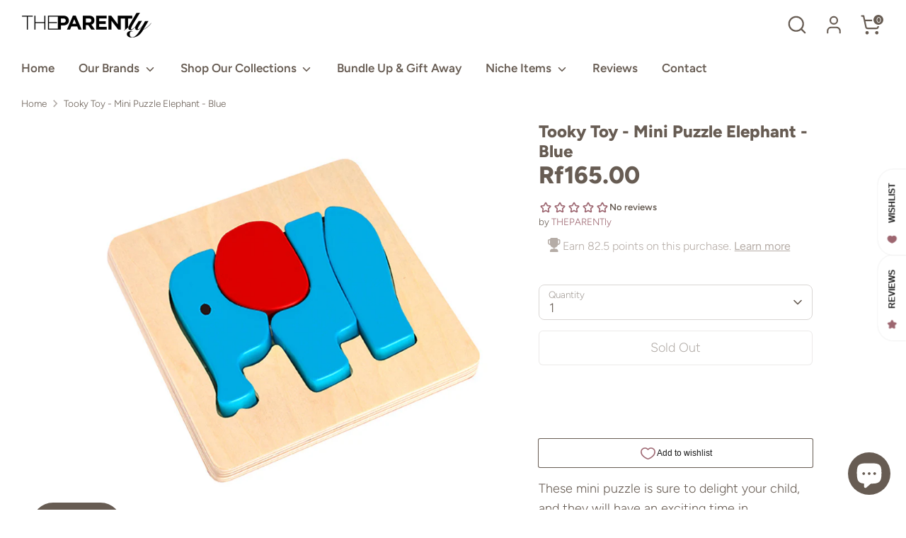

--- FILE ---
content_type: text/css
request_url: https://theparently.com/cdn/shop/t/15/assets/swatches.css?v=15753337234528366771733133532
body_size: -599
content:
[data-swatch="black"]:not([data-swatch-native]) { --swatch-background-color:#1E1E1E}[data-swatch="white"]:not([data-swatch-native]) { --swatch-background-color:#FFFFFF}[data-swatch="brown"]:not([data-swatch-native]) { --swatch-background-color:#675C53}[data-swatch="beige"]:not([data-swatch-native]) { --swatch-background-color:#B5ACA6}[data-swatch="maroon"]:not([data-swatch-native]) { --swatch-background-color:#9D6670}


--- FILE ---
content_type: text/javascript
request_url: https://static.growave.io/growave-build/RewardsEarnPointsProductPageWidget.5247cc2c.js
body_size: 7046
content:
(gwWebpackGlobal.webpackChunkstorefront_spa=gwWebpackGlobal.webpackChunkstorefront_spa||[]).push([[6118],{32485:(t,e)=>{var r;
/*!
	Copyright (c) 2018 Jed Watson.
	Licensed under the MIT License (MIT), see
	http://jedwatson.github.io/classnames
*/!function(){"use strict";var n={}.hasOwnProperty;function o(){for(var t=[],e=0;e<arguments.length;e++){var r=arguments[e];if(r){var a=typeof r;if("string"===a||"number"===a)t.push(r);else if(Array.isArray(r)){if(r.length){var i=o.apply(null,r);i&&t.push(i)}}else if("object"===a){if(r.toString!==Object.prototype.toString&&!r.toString.toString().includes("[native code]")){t.push(r.toString());continue}for(var s in r)n.call(r,s)&&r[s]&&t.push(s)}}}return t.join(" ")}t.exports?(o.default=o,t.exports=o):void 0===(r=function(){return o}.apply(e,[]))||(t.exports=r)}()},88156:(t,e,r)=>{"use strict";r.d(e,{v:()=>u});var n=r(94504),o=r(49510),a=r(92908),i=r(40052),s=r(57516),c=r(81485),l=r(82100);function p(){for(var t=[],e=0;e<arguments.length;e++)t[e]=arguments[e];var r=(0,l.ms)(t);return r?(0,c.F)(p.apply(void 0,(0,n.__spreadArray)([],(0,n.__read)(t))),(0,s.I)(r)):(0,a.N)((function(e,r){(0,o.P)((0,n.__spreadArray)([e],(0,n.__read)((0,i.K)(t))))(r)}))}function u(){for(var t=[],e=0;e<arguments.length;e++)t[e]=arguments[e];return p.apply(void 0,(0,n.__spreadArray)([],(0,n.__read)(t)))}},86521:(t,e,r)=>{"use strict";r.d(e,{A:()=>p});var n=r(98088),o=r(32485),a=r.n(o);function i(t){(0,n.kZQ)(t,"svelte-4wr0zw",".gw-rd-icon.svelte-4wr0zw{width:var(--width);height:var(--height)}.gw-rd-icon-branding-color.svelte-4wr0zw{color:var(--gw-rd-content__icons-theme-color)}.gw-rd-icon--transform.svelte-4wr0zw{transform:rotateY(180deg)}")}function s(t){let e,r,o,a;const i=t[10].default,s=(0,n.Of3)(i,t,t[9],null);let c=[{xmlns:"http://www.w3.org/2000/svg"},{viewBox:t[0]},{class:t[1]},{role:"img"},{fill:"none"},{"aria-hidden":"true"},t[4],{style:o=`\n        --width: ${t[2]};\n        --height: ${t[3]};\n    `}],l={};for(let t=0;t<c.length;t+=1)l=(0,n.kpz)(l,c[t]);return{c(){e=(0,n.QQy)("svg"),r=(0,n.QQy)("g"),s&&s.c(),(0,n.MyT)(e,l),(0,n.goL)(e,"svelte-4wr0zw",!0)},m(t,o){(0,n.Yry)(t,e,o),(0,n.BCw)(e,r),s&&s.m(r,null),a=!0},p(t,[r]){s&&s.p&&(!a||512&r)&&(0,n.nkG)(s,i,t,t[9],a?(0,n.sWk)(i,t[9],r,null):(0,n.i32)(t[9]),null),(0,n.MyT)(e,l=(0,n.HN9)(c,[{xmlns:"http://www.w3.org/2000/svg"},(!a||1&r)&&{viewBox:t[0]},(!a||2&r)&&{class:t[1]},{role:"img"},{fill:"none"},{"aria-hidden":"true"},16&r&&t[4],{style:o}])),(0,n.goL)(e,"svelte-4wr0zw",!0)},i(t){a||((0,n.c7F)(s,t),a=!0)},o(t){(0,n.Tn8)(s,t),a=!1},d(t){t&&(0,n.YoD)(e),s&&s.d(t)}}}function c(t,e,r){let o;const i=["class","size","isDirectionRtl","isBrandingIconColor","viewBox"];let s=(0,n.URP)(e,i),{$$slots:c={},$$scope:l}=e,{class:p}=e,{size:u="medium"}=e,{isDirectionRtl:d=null}=e,{isBrandingIconColor:g=!0}=e,{viewBox:f=null}=e;const{width:m,height:w}="small"===($=u)?{width:"16px",height:"16px"}:"large"===$?{width:"32px",height:"32px"}:"fullWidth"===$?{width:"100%",height:"100%"}:{width:"24px",height:"24px"};var $;return t.$$set=t=>{e=(0,n.kpz)((0,n.kpz)({},e),(0,n.Qe9)(t)),r(4,s=(0,n.URP)(e,i)),"class"in t&&r(5,p=t.class),"size"in t&&r(6,u=t.size),"isDirectionRtl"in t&&r(7,d=t.isDirectionRtl),"isBrandingIconColor"in t&&r(8,g=t.isBrandingIconColor),"viewBox"in t&&r(0,f=t.viewBox),"$$scope"in t&&r(9,l=t.$$scope)},t.$$.update=()=>{416&t.$$.dirty&&r(1,o=a()("gw-rd-icon",p,{"gw-rd-icon-branding-color":g,"gw-rd-icon--transform":d}))},[f,o,m,w,s,p,u,d,g,l,c]}class l extends n.r7T{constructor(t){super(),(0,n.TsN)(this,t,c,s,n.jXN,{class:5,size:6,isDirectionRtl:7,isBrandingIconColor:8,viewBox:0},i)}}const p=l},51531:(t,e,r)=>{"use strict";r.d(e,{A:()=>p});var n=r(98088),o=r(81160);const a=t=>({value:54&t}),i=t=>({value:{points:t[4],pointsName:t[5],pointsNameSingular:t[2],pointsNamePlural:t[1]}});function s(t){let e;const r=t[13].default,o=(0,n.Of3)(r,t,t[12],i),s=o||function(t){let e,r,o;return{c(){e=(0,n.Qq7)(t[4]),r=(0,n.xem)(),o=(0,n.Qq7)(t[5])},m(t,a){(0,n.Yry)(t,e,a),(0,n.Yry)(t,r,a),(0,n.Yry)(t,o,a)},p(t,r){16&r&&(0,n.iQh)(e,t[4]),32&r&&(0,n.iQh)(o,t[5])},d(t){t&&(0,n.YoD)(e),t&&(0,n.YoD)(r),t&&(0,n.YoD)(o)}}}(t);return{c(){s&&s.c()},m(t,r){s&&s.m(t,r),e=!0},p(t,[c]){o?o.p&&(!e||4150&c)&&(0,n.nkG)(o,r,t,t[12],e?(0,n.sWk)(r,t[12],c,a):(0,n.i32)(t[12]),i):s&&s.p&&(!e||48&c)&&s.p(t,e?c:-1)},i(t){e||((0,n.c7F)(s,t),e=!0)},o(t){(0,n.Tn8)(s,t),e=!1},d(t){s&&s.d(t)}}}function c(t,e,r){let a,i,s,c,l,p,u=n.lQ1,d=n.lQ1;t.$$.on_destroy.push((()=>u())),t.$$.on_destroy.push((()=>d()));let{$$slots:g={},$$scope:f}=e,{points:m}=e,{amountFormatter:w}=e,{i18n:$}=e,{pointsNamespace:h}=e;const v=$.selectT(h,"points_name_singular");(0,n.j0C)(t,v,(t=>r(2,c=t)));const y=$.selectT(h,"points_name_plural");return(0,n.j0C)(t,y,(t=>r(1,s=t))),t.$$set=t=>{"points"in t&&r(8,m=t.points),"amountFormatter"in t&&r(9,w=t.amountFormatter),"i18n"in t&&r(10,$=t.i18n),"pointsNamespace"in t&&r(11,h=t.pointsNamespace),"$$scope"in t&&r(12,f=t.$$scope)},t.$$.update=()=>{768&t.$$.dirty&&(r(0,a=w.format(m)),u(),u=(0,n.B1Y)(a,(t=>r(4,l=t)))),7&t.$$.dirty&&(r(3,i=a.pipe((0,o.T)((t=>1===t?c:s)))),d(),d=(0,n.B1Y)(i,(t=>r(5,p=t))))},[a,s,c,i,l,p,v,y,m,w,$,h,f,g]}class l extends n.r7T{constructor(t){super(),(0,n.TsN)(this,t,c,s,n.jXN,{points:8,amountFormatter:9,i18n:10,pointsNamespace:11})}}const p=l},97424:(t,e,r)=>{"use strict";r.d(e,{A:()=>u});var n=r(98088),o=r(79968),a=r(93e3);const i=t=>({translation:2&t}),s=t=>({translation:t[1]});function c(t){let e;const r=t[6].default,o=(0,n.Of3)(r,t,t[5],s),a=o||function(t){let e,r,o=(t[1]||"")+"";return{c(){e=new n.OKD(!1),r=(0,n.Iex)(),e.a=r},m(t,a){e.m(o,t,a),(0,n.Yry)(t,r,a)},p(t,r){2&r&&o!==(o=(t[1]||"")+"")&&e.p(o)},d(t){t&&(0,n.YoD)(r),t&&e.d()}}}(t);return{c(){a&&a.c()},m(t,r){a&&a.m(t,r),e=!0},p(t,[c]){o?o.p&&(!e||34&c)&&(0,n.nkG)(o,r,t,t[5],e?(0,n.sWk)(r,t[5],c,i):(0,n.i32)(t[5]),s):a&&a.p&&(!e||2&c)&&a.p(t,e?c:-1)},i(t){e||((0,n.c7F)(a,t),e=!0)},o(t){(0,n.Tn8)(a,t),e=!1},d(t){a&&a.d(t)}}}function l(t,e,r){let i,s,c=n.lQ1;t.$$.on_destroy.push((()=>c()));let{$$slots:l={},$$scope:p}=e,{translationKey:u}=e,{namespace:d}=e,{translationOptions:g}=e;const f=a.kL.resolve(o.L);return t.$$set=t=>{"translationKey"in t&&r(2,u=t.translationKey),"namespace"in t&&r(3,d=t.namespace),"translationOptions"in t&&r(4,g=t.translationOptions),"$$scope"in t&&r(5,p=t.$$scope)},t.$$.update=()=>{28&t.$$.dirty&&(r(0,i=f.exports.i18n.selectT(d,u,g)),c(),c=(0,n.B1Y)(i,(t=>r(1,s=t))))},[i,s,u,d,g,p,l]}class p extends n.r7T{constructor(t){super(),(0,n.TsN)(this,t,l,c,n.jXN,{translationKey:2,namespace:3,translationOptions:4})}}const u=p},52209:(t,e,r)=>{"use strict";r.d(e,{A:()=>p});var n=r(98088),o=r(32485),a=r.n(o);function i(t){(0,n.kZQ)(t,"svelte-4a6x1r",'.base-skeleton.svelte-4a6x1r{height:var(--height);width:clamp(20px, var(--width), var(--width));background-color:#e2e8f0;display:inline-block;border-radius:4px;position:relative;overflow:hidden}.base-skeleton.svelte-4a6x1r::after{position:absolute;top:0;right:0;bottom:0;left:0;transform:translateX(-100%);background-image:linear-gradient(\n            90deg,\n            rgba(255, 255, 255, 0) 0,\n            rgba(255, 255, 255, 0.2) 20%,\n            rgba(255, 255, 255, 0.5) 60%,\n            rgba(255, 255, 255, 0)\n        );animation:svelte-4a6x1r-shimmer 3s infinite;content:""}.base-skeleton__rounded.svelte-4a6x1r{border-radius:100%}.base-skeleton__rounded-pill.svelte-4a6x1r{border-radius:9999px}@keyframes svelte-4a6x1r-shimmer{100%{transform:translateX(100%)}}')}function s(t){let e,r;return{c(){e=(0,n.ND4)("div"),(0,n.CFu)(e,"class",r=(0,n.oEI)(a()("base-skeleton",{"base-skeleton__rounded":t[2],"base-skeleton__rounded-pill":t[3]}))+" svelte-4a6x1r"),(0,n.hgi)(e,"--height",t[0]),(0,n.hgi)(e,"--width",t[1])},m(t,r){(0,n.Yry)(t,e,r)},p(t,[o]){12&o&&r!==(r=(0,n.oEI)(a()("base-skeleton",{"base-skeleton__rounded":t[2],"base-skeleton__rounded-pill":t[3]}))+" svelte-4a6x1r")&&(0,n.CFu)(e,"class",r),1&o&&(0,n.hgi)(e,"--height",t[0]),2&o&&(0,n.hgi)(e,"--width",t[1])},i:n.lQ1,o:n.lQ1,d(t){t&&(0,n.YoD)(e)}}}function c(t,e,r){let{height:n="10px"}=e,{width:o="25%"}=e,{rounded:a=!1}=e,{pill:i=!1}=e;return t.$$set=t=>{"height"in t&&r(0,n=t.height),"width"in t&&r(1,o=t.width),"rounded"in t&&r(2,a=t.rounded),"pill"in t&&r(3,i=t.pill)},[n,o,a,i]}class l extends n.r7T{constructor(t){super(),(0,n.TsN)(this,t,c,s,n.jXN,{height:0,width:1,rounded:2,pill:3},i)}}const p=l},17059:(t,e,r)=>{"use strict";r.d(e,{A:()=>p});var n=r(83204),o=r(62467),a=r(81160),i=r(93e3),s=function(t,e,r,n){var o,a=arguments.length,i=a<3?e:null===n?n=Object.getOwnPropertyDescriptor(e,r):n;if("object"==typeof Reflect&&"function"==typeof Reflect.decorate)i=Reflect.decorate(t,e,r,n);else for(var s=t.length-1;s>=0;s--)(o=t[s])&&(i=(a<3?o(i):a>3?o(e,r,i):o(e,r))||i);return a>3&&i&&Object.defineProperty(e,r,i),i},c=function(t,e){if("object"==typeof Reflect&&"function"==typeof Reflect.metadata)return Reflect.metadata(t,e)};let l=class{constructor(t){this.rewardsStorefrontValuesService=t}format(t){return Number.isInteger(t)?(0,o.of)(t):this.rewardsStorefrontValuesService.selectRewardsGeneralSettings().pipe((0,a.T)((({pointsDecimalPlaces:e})=>{const[r,n]=t.toString().split("."),o=n.slice(0,e);return parseFloat(`${r}.${o}`)})))}};l=s([(0,i.Gr)(),c("design:paramtypes",[n.A])],l);const p=l},32465:(t,e,r)=>{"use strict";r.d(e,{c:()=>o});var n=r(74930);const o=({widgetType:t,launcherManager:e,drawerManager:r})=>{t===n.J8.popUpWidget?e.rewardsPopUpWidgetShow():r.drawerShow()}},27818:(t,e,r)=>{"use strict";r.r(e),r.d(e,{default:()=>xt});var n=r(73843),o=r(20781),a=r(19224),i=r(66855),s=r(93207),c=r(17059),l=r(81160),p=r(2150),u=r(93e3),d=r(45910);const g=(0,p.Ik)({variantId:(0,p.ai)(),pointsAmount:(0,p.ai)(),storeCreditAmount:(0,p.ai)()}),f=(0,p.Ik)({amountForProduct:(0,p.Ik)({productId:(0,p.ai)(),pointsAmount:(0,p.ai)(),storeCreditAmount:(0,p.ai)(),variants:(0,p.YO)(g)})});var m=function(t,e,r,n){var o,a=arguments.length,i=a<3?e:null===n?n=Object.getOwnPropertyDescriptor(e,r):n;if("object"==typeof Reflect&&"function"==typeof Reflect.decorate)i=Reflect.decorate(t,e,r,n);else for(var s=t.length-1;s>=0;s--)(o=t[s])&&(i=(a<3?o(i):a>3?o(e,r,i):o(e,r))||i);return a>3&&i&&Object.defineProperty(e,r,i),i},w=function(t,e){if("object"==typeof Reflect&&"function"==typeof Reflect.metadata)return Reflect.metadata(t,e)},$=function(t,e){return function(r,n){e(r,n,t)}};let h=class{constructor(t){this.apiClient=t}getAmountForProduct(t){return this.apiClient.get({url:"/points/getAmountForProduct",responseType:"json",queryParams:{productId:t}}).pipe((0,l.T)((t=>(0,p.vt)(t.body,f))))}};h=m([(0,u.Gr)(),$(0,(0,u.WQ)(d.Vu)),w("design:paramtypes",[Object])],h);const v=h;var y=r(19250),b=r(79359),P=r(8596),R=function(t,e,r,n){var o,a=arguments.length,i=a<3?e:null===n?n=Object.getOwnPropertyDescriptor(e,r):n;if("object"==typeof Reflect&&"function"==typeof Reflect.decorate)i=Reflect.decorate(t,e,r,n);else for(var s=t.length-1;s>=0;s--)(o=t[s])&&(i=(a<3?o(i):a>3?o(e,r,i):o(e,r))||i);return a>3&&i&&Object.defineProperty(e,r,i),i},x=function(t,e){if("object"==typeof Reflect&&"function"==typeof Reflect.metadata)return Reflect.metadata(t,e)};let A=class extends b.A{constructor(){super({rewardsEarnPoints:null})}setStatus(t){this.update((e=>({...e,status:t})))}};A=R([(0,u._G)(),(0,P.g7)({name:"RewardsEarnPointsStore"}),x("design:paramtypes",[])],A);const S=A;var _=function(t,e,r,n){var o,a=arguments.length,i=a<3?e:null===n?n=Object.getOwnPropertyDescriptor(e,r):n;if("object"==typeof Reflect&&"function"==typeof Reflect.decorate)i=Reflect.decorate(t,e,r,n);else for(var s=t.length-1;s>=0;s--)(o=t[s])&&(i=(a<3?o(i):a>3?o(e,r,i):o(e,r))||i);return a>3&&i&&Object.defineProperty(e,r,i),i},F=function(t,e){if("object"==typeof Reflect&&"function"==typeof Reflect.metadata)return Reflect.metadata(t,e)};let j=class extends y.A{constructor(t){super(t),this.store=t,this.amountForProduct$=this.select((t=>t.rewardsEarnPoints?.amountForProduct)).pipe((0,P.fC)()),this.status$=this.select((t=>t.status))}};j=_([(0,u._G)(),F("design:paramtypes",[S])],j);const I=j;var O=r(14938),N=r(69850),T=r(66847),C=r(59099),k=function(t,e,r,n){var o,a=arguments.length,i=a<3?e:null===n?n=Object.getOwnPropertyDescriptor(e,r):n;if("object"==typeof Reflect&&"function"==typeof Reflect.decorate)i=Reflect.decorate(t,e,r,n);else for(var s=t.length-1;s>=0;s--)(o=t[s])&&(i=(a<3?o(i):a>3?o(e,r,i):o(e,r))||i);return a>3&&i&&Object.defineProperty(e,r,i),i},Q=function(t,e){if("object"==typeof Reflect&&"function"==typeof Reflect.metadata)return Reflect.metadata(t,e)},D=function(t,e){return function(r,n){e(r,n,t)}};let M=class{constructor(t,e,r){this.logger=t,this.earnPointsApiService=e,this.earnPointsStore=r}getAmountForProduct(t){return this.logger.debug("RewardsEarnPointsService.getAmountForProductObservable is started"),this.earnPointsStore.setStatus(O.X.LOADING),this.earnPointsApiService.getAmountForProduct(t).pipe((0,N.j)((()=>{this.earnPointsStore.setStatus(O.X.VIRGIN)})),(0,T.W)((t=>{throw this.logger.debug("RewardsEarnPointsService.getAmountForProduct is errored",t),this.earnPointsStore.setStatus(O.X.ERROR),t})),(0,C.M)((t=>{this.logger.debug("RewardsEarnPointsService.getAmountForProduct is ready"),(0,P.hO)((()=>{this.earnPointsStore.update((e=>({...e,rewardsEarnPoints:t}))),this.earnPointsStore.setStatus(O.X.READY)}))})))}};M=k([(0,u._G)(),D(0,(0,u.WQ)(d.S2)),Q("design:paramtypes",[Object,v,S])],M);const W=M;var Y=r(18068),V=r(83204),B=r(93922),z=r(92750),G=r(75117),U=r(79968),E=r(98088),X=r(76702),H=r(51531),L=r(32465),K=r(49426),Z=r(88156),q=r(75505),J=r(16126),tt=r(41900),et=r(5662),rt=r(48984),nt=r(52209),ot=r(97424),at=r(1301);function it(t){(0,E.kZQ)(t,"svelte-13xye6a",".gw-rd-earn-points-product-page-widget__content.svelte-13xye6a{display:flex;align-items:flex-start;-moz-column-gap:var(--gw-rd-space-4);column-gap:var(--gw-rd-space-4);border-radius:var(--gw-rd-border-radius-xs);padding:var(--gw-rd-space-5);font-size:16px;background-color:var(--gw-background-color);color:var(--gw-font-color)}.gw-rd-earn-points-product-page-widget__image-wrapper.svelte-13xye6a{display:var(--gw-icon-display);color:var(--gw-icon-color);align-items:center;width:24px;height:24px}.gw-rd-earn-points-product-page-widget__image-wrapper.svelte-13xye6a .gw-rd-icon-branding-color{color:inherit}.gw-rd-earn-points-product-page-widget.svelte-13xye6a .gw-btn.gw-button.--link{font-size:16px;color:var(--gw-font-color);text-decoration-color:var(--gw-font-color)}")}function st(t){let e,r,n,o;const a=[lt,ct],i=[];function s(t,e){return t[8]===O.X.LOADING?0:t[9]?.points||t[9]?.storeCredits?1:-1}return~(r=s(t))&&(n=i[r]=a[r](t)),{c(){e=(0,E.ND4)("div"),n&&n.c(),(0,E.CFu)(e,"class","gw-rd-earn-points-product-page-widget svelte-13xye6a")},m(t,n){(0,E.Yry)(t,e,n),~r&&i[r].m(e,null),o=!0},p(t,o){let c=r;r=s(t),r===c?~r&&i[r].p(t,o):(n&&((0,E.V44)(),(0,E.Tn8)(i[c],1,1,(()=>{i[c]=null})),(0,E.GYV)()),~r?(n=i[r],n?n.p(t,o):(n=i[r]=a[r](t),n.c()),(0,E.c7F)(n,1),n.m(e,null)):n=null)},i(t){o||((0,E.c7F)(n),o=!0)},o(t){(0,E.Tn8)(n),o=!1},d(t){t&&(0,E.YoD)(e),~r&&i[r].d()}}}function ct(t){let e,r,n,o,a,i,c,l,p,u;n=new X.A({props:{iconSize:"medium",viewBox:"0 0 24 24",customerIcon:t[6],defaultIcon:s.si[t[7].popUpWidget.launcher.icon.type]}});const d=[ut,pt],g=[];function f(t,e){return t[9].points?0:t[9].storeCredits?1:-1}return~(i=f(t))&&(c=g[i]=d[i](t)),p=new rt.A({props:{variant:"link",$$slots:{default:[wt]},$$scope:{ctx:t}}}),p.$on("click",t[21]),{c(){e=(0,E.ND4)("div"),r=(0,E.ND4)("div"),(0,E.N0i)(n.$$.fragment),o=(0,E.xem)(),a=(0,E.ND4)("div"),c&&c.c(),l=(0,E.xem)(),(0,E.N0i)(p.$$.fragment),(0,E.CFu)(r,"class","gw-rd-earn-points-product-page-widget__image-wrapper svelte-13xye6a"),(0,E.CFu)(e,"class","gw-rd-earn-points-product-page-widget__content svelte-13xye6a")},m(t,s){(0,E.Yry)(t,e,s),(0,E.BCw)(e,r),(0,E.wSR)(n,r,null),(0,E.BCw)(e,o),(0,E.BCw)(e,a),~i&&g[i].m(a,null),(0,E.BCw)(a,l),(0,E.wSR)(p,a,null),u=!0},p(t,e){const r={};64&e&&(r.customerIcon=t[6]),128&e&&(r.defaultIcon=s.si[t[7].popUpWidget.launcher.icon.type]),n.$set(r);let o=i;i=f(t),i===o?~i&&g[i].p(t,e):(c&&((0,E.V44)(),(0,E.Tn8)(g[o],1,1,(()=>{g[o]=null})),(0,E.GYV)()),~i?(c=g[i],c?c.p(t,e):(c=g[i]=d[i](t),c.c()),(0,E.c7F)(c,1),c.m(a,l)):c=null);const u={};67108872&e&&(u.$$scope={dirty:e,ctx:t}),p.$set(u)},i(t){u||((0,E.c7F)(n.$$.fragment,t),(0,E.c7F)(c),(0,E.c7F)(p.$$.fragment,t),u=!0)},o(t){(0,E.Tn8)(n.$$.fragment,t),(0,E.Tn8)(c),(0,E.Tn8)(p.$$.fragment,t),u=!1},d(t){t&&(0,E.YoD)(e),(0,E.Hbl)(n),~i&&g[i].d(),(0,E.Hbl)(p)}}}function lt(t){let e,r;return e=new nt.A({props:{width:"100%",height:"30px"}}),{c(){(0,E.N0i)(e.$$.fragment)},m(t,n){(0,E.wSR)(e,t,n),r=!0},p:E.lQ1,i(t){r||((0,E.c7F)(e.$$.fragment,t),r=!0)},o(t){(0,E.Tn8)(e.$$.fragment,t),r=!1},d(t){(0,E.Hbl)(e,t)}}}function pt(t){let e,r;return e=new at.A({props:{component:"span",variant:"base",$$slots:{default:[dt]},$$scope:{ctx:t}}}),{c(){(0,E.N0i)(e.$$.fragment)},m(t,n){(0,E.wSR)(e,t,n),r=!0},p(t,r){const n={};67109384&r&&(n.$$scope={dirty:r,ctx:t}),e.$set(n)},i(t){r||((0,E.c7F)(e.$$.fragment,t),r=!0)},o(t){(0,E.Tn8)(e.$$.fragment,t),r=!1},d(t){(0,E.Hbl)(e,t)}}}function ut(t){let e,r;return e=new H.A({props:{points:t[9].points,amountFormatter:t[0],i18n:t[5],pointsNamespace:t[4],$$slots:{default:[ft,({value:{points:t,pointsName:e}})=>({24:t,25:e}),({value:t})=>(t?16777216:0)|(t?33554432:0)]},$$scope:{ctx:t}}}),{c(){(0,E.N0i)(e.$$.fragment)},m(t,n){(0,E.wSR)(e,t,n),r=!0},p(t,r){const n={};512&r&&(n.points=t[9].points),1&r&&(n.amountFormatter=t[0]),32&r&&(n.i18n=t[5]),16&r&&(n.pointsNamespace=t[4]),117440520&r&&(n.$$scope={dirty:r,ctx:t}),e.$set(n)},i(t){r||((0,E.c7F)(e.$$.fragment,t),r=!0)},o(t){(0,E.Tn8)(e.$$.fragment,t),r=!1},d(t){(0,E.Hbl)(e,t)}}}function dt(t){let e,r;return e=new ot.A({props:{namespace:t[3],translationKey:"earn_store_credits_on_purchase",translationOptions:{store_credits:t[9].storeCredits}}}),{c(){(0,E.N0i)(e.$$.fragment)},m(t,n){(0,E.wSR)(e,t,n),r=!0},p(t,r){const n={};8&r&&(n.namespace=t[3]),512&r&&(n.translationOptions={store_credits:t[9].storeCredits}),e.$set(n)},i(t){r||((0,E.c7F)(e.$$.fragment,t),r=!0)},o(t){(0,E.Tn8)(e.$$.fragment,t),r=!1},d(t){(0,E.Hbl)(e,t)}}}function gt(t){let e,r;return e=new ot.A({props:{namespace:t[3],translationKey:"earn_points_on_purchase",translationOptions:{points:t[24],points_name:t[25]}}}),{c(){(0,E.N0i)(e.$$.fragment)},m(t,n){(0,E.wSR)(e,t,n),r=!0},p(t,r){const n={};8&r&&(n.namespace=t[3]),50331648&r&&(n.translationOptions={points:t[24],points_name:t[25]}),e.$set(n)},i(t){r||((0,E.c7F)(e.$$.fragment,t),r=!0)},o(t){(0,E.Tn8)(e.$$.fragment,t),r=!1},d(t){(0,E.Hbl)(e,t)}}}function ft(t){let e,r;return e=new at.A({props:{component:"span",variant:"base",$$slots:{default:[gt]},$$scope:{ctx:t}}}),{c(){(0,E.N0i)(e.$$.fragment)},m(t,n){(0,E.wSR)(e,t,n),r=!0},p(t,r){const n={};117440520&r&&(n.$$scope={dirty:r,ctx:t}),e.$set(n)},i(t){r||((0,E.c7F)(e.$$.fragment,t),r=!0)},o(t){(0,E.Tn8)(e.$$.fragment,t),r=!1},d(t){(0,E.Hbl)(e,t)}}}function mt(t){let e,r;return e=new ot.A({props:{namespace:t[3],translationKey:"learn_more"}}),{c(){(0,E.N0i)(e.$$.fragment)},m(t,n){(0,E.wSR)(e,t,n),r=!0},p(t,r){const n={};8&r&&(n.namespace=t[3]),e.$set(n)},i(t){r||((0,E.c7F)(e.$$.fragment,t),r=!0)},o(t){(0,E.Tn8)(e.$$.fragment,t),r=!1},d(t){(0,E.Hbl)(e,t)}}}function wt(t){let e,r;return e=new at.A({props:{component:"span",variant:"base",$$slots:{default:[mt]},$$scope:{ctx:t}}}),{c(){(0,E.N0i)(e.$$.fragment)},m(t,n){(0,E.wSR)(e,t,n),r=!0},p(t,r){const n={};67108872&r&&(n.$$scope={dirty:r,ctx:t}),e.$set(n)},i(t){r||((0,E.c7F)(e.$$.fragment,t),r=!0)},o(t){(0,E.Tn8)(e.$$.fragment,t),r=!1},d(t){(0,E.Hbl)(e,t)}}}function $t(t){let e,r,n=t[7]&&st(t);return{c(){n&&n.c(),e=(0,E.Iex)()},m(t,o){n&&n.m(t,o),(0,E.Yry)(t,e,o),r=!0},p(t,[r]){t[7]?n?(n.p(t,r),128&r&&(0,E.c7F)(n,1)):(n=st(t),n.c(),(0,E.c7F)(n,1),n.m(e.parentNode,e)):n&&((0,E.V44)(),(0,E.Tn8)(n,1,1,(()=>{n=null})),(0,E.GYV)())},i(t){r||((0,E.c7F)(n),r=!0)},o(t){(0,E.Tn8)(n),r=!1},d(t){n&&n.d(t),t&&(0,E.YoD)(e)}}}function ht(t,e,r){let n,o,a,{earnPointsService:i}=e,{earnPointsQuery:s}=e,{storefrontValuesService:c}=e,{amountFormatter:p}=e,{launcherManager:u}=e,{drawerManager:d}=e,{productId:g}=e,{productVariantIdManager:f}=e,{productQuantity$:m}=e,{namespace:w}=e,{pointsNamespace:$}=e,{i18n:h}=e,{customImgUrl:v=null}=e,{rewardsProgramAccountQuery:y}=e,{afterWidgetInject:b}=e;const P=new K.t(1),R=s.status$;(0,E.j0C)(t,R,(t=>r(8,o=t)));const x=c.selectRewardsBranding();(0,E.j0C)(t,x,(t=>r(7,n=t)));const A=y.programAccount$,S=s.amountForProduct$.pipe((0,Z.v)(f.variantId$),(0,l.T)((([{variants:t,pointsAmount:e,storeCreditAmount:r},n])=>{const o=t.find((t=>t.variantId===n));return{points:o?.pointsAmount??e,storeCredits:o?.storeCreditAmount??r}})),(0,C.M)((()=>P.next(1))),(0,Z.v)(P),(0,l.T)((([t,e])=>({points:t.points*e,storeCredits:t.storeCredits*e}))));(0,E.j0C)(t,S,(t=>r(9,a=t))),(0,et.Rc)((()=>{(0,q.s)(i.getAmountForProduct(g)),b();const t=A.pipe((0,J.p)((t=>null!==t)),(0,l.T)((t=>t.isRewardsConsentAccepted)),(0,tt.F)(),(0,J.p)(Boolean),(0,C.M)((()=>(0,q.s)(i.getAmountForProduct(g))))).subscribe(),e=m.pipe((0,l.T)((t=>+(t??1)))).subscribe(P);return()=>{t.unsubscribe(),e.unsubscribe()}}));return t.$$set=t=>{"earnPointsService"in t&&r(13,i=t.earnPointsService),"earnPointsQuery"in t&&r(14,s=t.earnPointsQuery),"storefrontValuesService"in t&&r(15,c=t.storefrontValuesService),"amountFormatter"in t&&r(0,p=t.amountFormatter),"launcherManager"in t&&r(1,u=t.launcherManager),"drawerManager"in t&&r(2,d=t.drawerManager),"productId"in t&&r(16,g=t.productId),"productVariantIdManager"in t&&r(17,f=t.productVariantIdManager),"productQuantity$"in t&&r(18,m=t.productQuantity$),"namespace"in t&&r(3,w=t.namespace),"pointsNamespace"in t&&r(4,$=t.pointsNamespace),"i18n"in t&&r(5,h=t.i18n),"customImgUrl"in t&&r(6,v=t.customImgUrl),"rewardsProgramAccountQuery"in t&&r(19,y=t.rewardsProgramAccountQuery),"afterWidgetInject"in t&&r(20,b=t.afterWidgetInject)},[p,u,d,w,$,h,v,n,o,a,R,x,S,i,s,c,g,f,m,y,b,()=>(0,L.c)({widgetType:n.general.widget.type,launcherManager:u,drawerManager:d})]}class vt extends E.r7T{constructor(t){super(),(0,E.TsN)(this,t,ht,$t,E.jXN,{earnPointsService:13,earnPointsQuery:14,storefrontValuesService:15,amountFormatter:0,launcherManager:1,drawerManager:2,productId:16,productVariantIdManager:17,productQuantity$:18,namespace:3,pointsNamespace:4,i18n:5,customImgUrl:6,rewardsProgramAccountQuery:19,afterWidgetInject:20},it)}}const yt=vt;var bt=function(t,e,r,n){var o,a=arguments.length,i=a<3?e:null===n?n=Object.getOwnPropertyDescriptor(e,r):n;if("object"==typeof Reflect&&"function"==typeof Reflect.decorate)i=Reflect.decorate(t,e,r,n);else for(var s=t.length-1;s>=0;s--)(o=t[s])&&(i=(a<3?o(i):a>3?o(e,r,i):o(e,r))||i);return a>3&&i&&Object.defineProperty(e,r,i),i},Pt=function(t,e){if("object"==typeof Reflect&&"function"==typeof Reflect.metadata)return Reflect.metadata(t,e)};let Rt=class{constructor(t,e,r,n){this.config=t,this.logger=e,this.productVariantsIdManager=r,this.productQuantity$=n,this.logger.debug("RewardsEarnPointsProductPageWidget is initialized"),this.component=null}async init(){const t=s.RA.criticalEarnPointsProductPageWidget,e=s.RA.commonCriticalPoints,r=new B.A,{earnPointsApiService:l,i18nModule:p,customizationManager:u,launcherManager:g,drawerManager:f,amountFormatter:m,storefrontValuesService:w,growaveConfiguration:$,rewardsProgramAccountQuery:h}=r.resolveAll({earnPointsApiService:v,i18nModule:U.L,customizationManager:G.A,launcherManager:z.A,drawerManager:d.aA,amountFormatter:c.A,storefrontValuesService:V.A,growaveConfiguration:a.hD,rewardsProgramAccountQuery:Y.A}),y=new S,b=new I(y),P=new W(this.logger,l,y),{i18n:R,i18nCriticalLoaderFactory:x}=p.exports;R.registerLoader(t,x.getLoader(t)),R.registerLoader(e,x.getLoader(e));const A=this.config.target,_=(0,i.N)(this.config.isWidgetShadowRootEnabled,$.isShadowRootDisabledGlobally)?A.shadowRoot||A.attachShadow({mode:"open"}):null,F={widgetName:o.$.REWARDS_EARN_POINTS_PRODUCT_PAGE_WIDGET,placeholder:A,shadowRoot:_};return u.injectStylesFromBlockCustomCss({element:A,shadowRoot:_,scriptSelector:n.Vc}),u.injectStylesFromCustomization(F),await u.beforeWidgetInject(F),this.component=new yt({target:_||A,props:{earnPointsService:P,earnPointsQuery:b,storefrontValuesService:w,launcherManager:g,drawerManager:f,amountFormatter:m,productId:this.config.productId,productVariantIdManager:this.productVariantsIdManager,productQuantity$:this.productQuantity$,namespace:t,pointsNamespace:e,i18n:R,customImgUrl:this.config.customImgUrl,rewardsProgramAccountQuery:h,afterWidgetInject:()=>u.afterWidgetInject(F)}}),this}};Rt=bt([(0,u._G)(),Pt("design:paramtypes",[Object,Object,Object,Function])],Rt);const xt=Rt},92750:(t,e,r)=>{"use strict";r.d(e,{A:()=>s});var n=r(49426),o=r(93e3),a=function(t,e,r,n){var o,a=arguments.length,i=a<3?e:null===n?n=Object.getOwnPropertyDescriptor(e,r):n;if("object"==typeof Reflect&&"function"==typeof Reflect.decorate)i=Reflect.decorate(t,e,r,n);else for(var s=t.length-1;s>=0;s--)(o=t[s])&&(i=(a<3?o(i):a>3?o(e,r,i):o(e,r))||i);return a>3&&i&&Object.defineProperty(e,r,i),i};let i=class{constructor(){this.isPopUpWidgetOpen$=new n.t(!1)}rewardsPopUpWidgetShow(){this.isPopUpWidgetOpen$.next(!0)}rewardsPopUpWidgetHide(){this.isPopUpWidgetOpen$.next(!1)}rewardsPopUpWidgetToggle(){const t=this.isPopUpWidgetOpen$.getValue();this.isPopUpWidgetOpen$.next(!t)}};i=a([(0,o.Gr)()],i);const s=i},66855:(t,e,r)=>{"use strict";r.d(e,{N:()=>n});const n=(t,e)=>null!==t?t:!e},5662:(t,e,r)=>{"use strict";r.d(e,{Rc:()=>n.Rc2,SD:()=>n.SDQ,gt:()=>n.gtX,io:()=>n.ioe,mZ:()=>n.mZi,o:()=>n.oao,sA:()=>n.sAq,ur:()=>n.urU});var n=r(98088)}}]);
//# sourceMappingURL=RewardsEarnPointsProductPageWidget.5247cc2c.js.map

--- FILE ---
content_type: text/javascript; charset=utf-8
request_url: https://theparently.com/products/tooky-toy-mini-puzzle-elephant-blue.js?currency=MVR&country=MV
body_size: 1029
content:
{"id":6878228185225,"title":"Tooky Toy - Mini Puzzle Elephant - Blue","handle":"tooky-toy-mini-puzzle-elephant-blue","description":"\u003cp\u003e\u003cspan data-mce-fragment=\"1\"\u003eThese mini puzzle is sure to delight your child, and they will have an exciting time in assembling and solving the puzzle. Puzzle solving helps the child to develop concentration and problem-solving skills. It also helps in the spatial recognition of the child and lasts but not least gives the child loads of fun. The mini puzzles come in a host of characters, themes, vehicles and animals.\u003c\/span\u003e\u003c\/p\u003e\n\u003cp\u003e\u003cmeta charset=\"UTF-8\"\u003e\u003cstrong class=\"text-normal greycolor2 overvw_label\"\u003eRecommended Age:\u003c\/strong\u003e\u003cspan\u003e Suitable for 12 months-2 years\u003c\/span\u003e\u003c\/p\u003e","published_at":"2022-05-02T06:50:51+05:00","created_at":"2022-04-29T09:09:45+05:00","vendor":"THEPARENTly","type":"","tags":["Toys"],"price":16500,"price_min":16500,"price_max":16500,"available":false,"price_varies":false,"compare_at_price":null,"compare_at_price_min":0,"compare_at_price_max":0,"compare_at_price_varies":false,"variants":[{"id":40280876974217,"title":"Default Title","option1":"Default Title","option2":null,"option3":null,"sku":"","requires_shipping":true,"taxable":true,"featured_image":null,"available":false,"name":"Tooky Toy - Mini Puzzle Elephant - Blue","public_title":null,"options":["Default Title"],"price":16500,"weight":0,"compare_at_price":null,"inventory_management":"shopify","barcode":"6970090048104","requires_selling_plan":false,"selling_plan_allocations":[]}],"images":["\/\/cdn.shopify.com\/s\/files\/1\/0553\/3365\/0569\/products\/btg-tkg011-tooky-toy-mini-puzzle-elephant-blue-1519306105.jpg?v=1651205386"],"featured_image":"\/\/cdn.shopify.com\/s\/files\/1\/0553\/3365\/0569\/products\/btg-tkg011-tooky-toy-mini-puzzle-elephant-blue-1519306105.jpg?v=1651205386","options":[{"name":"Title","position":1,"values":["Default Title"]}],"url":"\/products\/tooky-toy-mini-puzzle-elephant-blue","media":[{"alt":null,"id":21732885594249,"position":1,"preview_image":{"aspect_ratio":1.0,"height":800,"width":800,"src":"https:\/\/cdn.shopify.com\/s\/files\/1\/0553\/3365\/0569\/products\/btg-tkg011-tooky-toy-mini-puzzle-elephant-blue-1519306105.jpg?v=1651205386"},"aspect_ratio":1.0,"height":800,"media_type":"image","src":"https:\/\/cdn.shopify.com\/s\/files\/1\/0553\/3365\/0569\/products\/btg-tkg011-tooky-toy-mini-puzzle-elephant-blue-1519306105.jpg?v=1651205386","width":800}],"requires_selling_plan":false,"selling_plan_groups":[]}

--- FILE ---
content_type: application/x-javascript; charset=utf-8
request_url: https://bundler.nice-team.net/app/shop/status/theparently.myshopify.com.js?1769444065
body_size: -338
content:
var bundler_settings_updated='1769443308c';